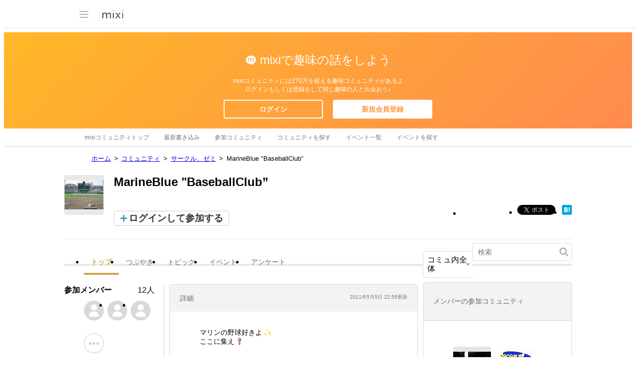

--- FILE ---
content_type: text/html; charset=utf-8
request_url: https://www.google.com/recaptcha/api2/aframe
body_size: 258
content:
<!DOCTYPE HTML><html><head><meta http-equiv="content-type" content="text/html; charset=UTF-8"></head><body><script nonce="pEU-x6tTkoG2-FbnQfGvYA">/** Anti-fraud and anti-abuse applications only. See google.com/recaptcha */ try{var clients={'sodar':'https://pagead2.googlesyndication.com/pagead/sodar?'};window.addEventListener("message",function(a){try{if(a.source===window.parent){var b=JSON.parse(a.data);var c=clients[b['id']];if(c){var d=document.createElement('img');d.src=c+b['params']+'&rc='+(localStorage.getItem("rc::a")?sessionStorage.getItem("rc::b"):"");window.document.body.appendChild(d);sessionStorage.setItem("rc::e",parseInt(sessionStorage.getItem("rc::e")||0)+1);localStorage.setItem("rc::h",'1769003402414');}}}catch(b){}});window.parent.postMessage("_grecaptcha_ready", "*");}catch(b){}</script></body></html>

--- FILE ---
content_type: application/javascript; charset=utf-8
request_url: https://fundingchoicesmessages.google.com/f/AGSKWxVNHNNC_jocSqLXZfGk-AEgOcxDL8jvc9AWF34fuGHOnuoumGmASk1E5p5-PiFq7wWo6jKLXMvXRgtD4a0b_bGw6Ye699GP4aWlNmDthrh2sASNG3j-lQV0BQuOf1_tMgjoJ6hlaSaWtahPbZRCgFi0P49iEI3mzf9lIehPCK6DZ6vJCQlbCag0AylL/_/partner_ads_/oasadframe./adv.html/ad_pir./onesheet-ad-
body_size: -1292
content:
window['7efd60ea-35a5-4243-82b9-ce1afb9ee1b2'] = true;